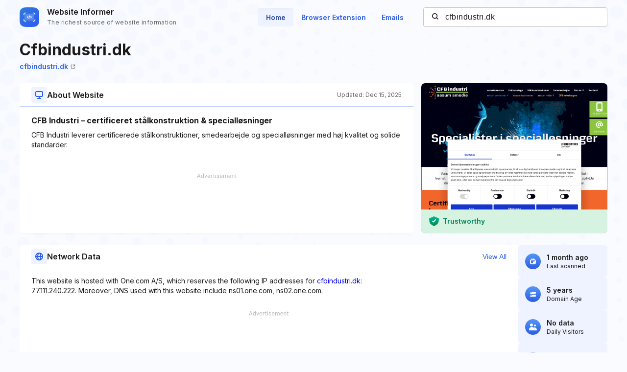

--- FILE ---
content_type: text/html; charset=utf-8
request_url: https://www.google.com/recaptcha/api2/aframe
body_size: 256
content:
<!DOCTYPE HTML><html><head><meta http-equiv="content-type" content="text/html; charset=UTF-8"></head><body><script nonce="8GOHitrl18r2jUZhjg6rLg">/** Anti-fraud and anti-abuse applications only. See google.com/recaptcha */ try{var clients={'sodar':'https://pagead2.googlesyndication.com/pagead/sodar?'};window.addEventListener("message",function(a){try{if(a.source===window.parent){var b=JSON.parse(a.data);var c=clients[b['id']];if(c){var d=document.createElement('img');d.src=c+b['params']+'&rc='+(localStorage.getItem("rc::a")?sessionStorage.getItem("rc::b"):"");window.document.body.appendChild(d);sessionStorage.setItem("rc::e",parseInt(sessionStorage.getItem("rc::e")||0)+1);localStorage.setItem("rc::h",'1768716789637');}}}catch(b){}});window.parent.postMessage("_grecaptcha_ready", "*");}catch(b){}</script></body></html>